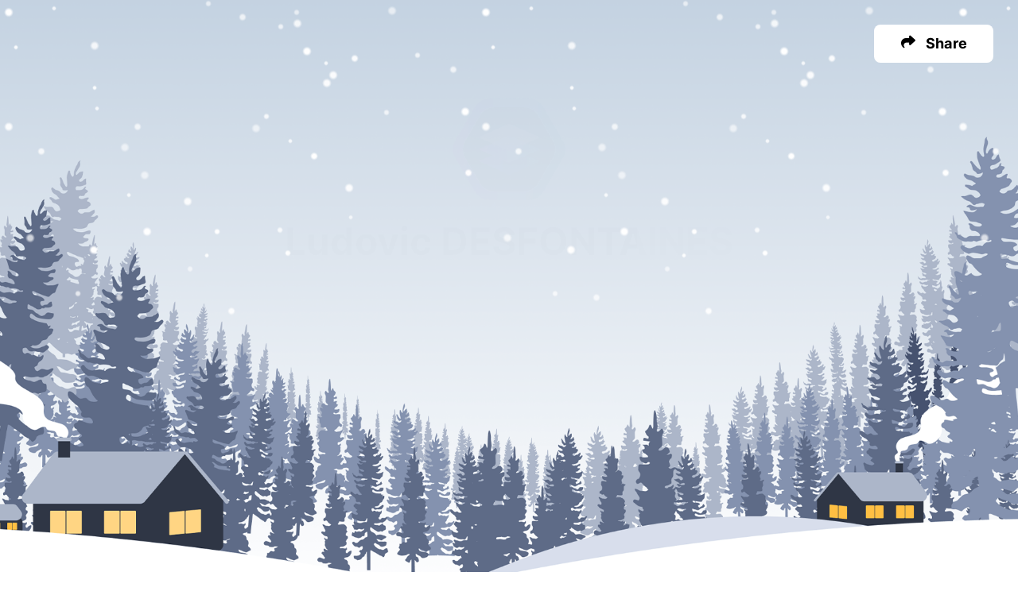

--- FILE ---
content_type: text/css
request_url: https://desfontaines.eu/themes/winterwonderland/share.button.css
body_size: 317
content:
.share-icon {
  padding: 0px 8px 3.5px 0px;
  vertical-align: middle;
  width: 20px;
  height: 20px;
}

.sharediv {
  position:relative; 
  top: 30px; 
  right: 30px; 
  padding-bottom: 40px;
}

.toastdiv {
  display: -webkit-flex;
  display: flex;
  -webkit-align-items: center;
  align-items: center;
  -webkit-justify-content: center;
  justify-content: center;
}

.toastbox {
  width: 280px;
  padding: 10px;
  background-color: rgba(0, 0, 0, 0.7);
  color: white;
  border-radius: 4px;
  position: fixed;
  top: 105%;
  -webkit-transition: transform 0.3s linear;
  transition: transform 0.3s linear;
  z-index: 2;
  text-align: center;
}
.toastbox.toast-tox--active {
  -webkit-transform: translateY(-150px);
  transform: translateY(-150px);
}
  .sharebutton,
  sharebutton {
    display: inline-block;
    text-decoration: none;
    height: 48px;
    text-align: center;
    vertical-align: middle;
    font-size: 18px;
    width: 48px;
    font-weight: 700;
    line-height: 48px;
    letter-spacing: 0.1px;
    white-space: wrap;
    border-radius: 8px;
    cursor: pointer;
    color: #000000; 
    background-color: #ffffff;
    box-shadow: 0px 6px 14px -6px rgba(24, 39, 75, 0.12), 0px 10px 32px -4px rgba(24, 39, 75, 0.1), inset 0px 0px 2px 1px rgba(24, 39, 75, 0.05);
   }
@media screen and (min-width: 600px) {
  .sharebutton,
  sharebutton {
    display: inline-block;
    text-decoration: none;
    height: 48px;
    text-align: center;
    vertical-align: middle;
    font-size: 18px;
    width: 150px;
    font-weight: 700;
    line-height: 48px;
    letter-spacing: 0.1px;
    white-space: wrap;
    border-radius: 8px;
    cursor: pointer;
    color: #000000; 
    background-color: #ffffff;
    box-shadow: 0px 6px 14px -6px rgba(24, 39, 75, 0.12), 0px 10px 32px -4px rgba(24, 39, 75, 0.1), inset 0px 0px 2px 1px rgba(24, 39, 75, 0.05);
   }
}
sharebutton:hover,
.sharebutton:hover {
  color: #000000;
  opacity: 0.85;
  filter: alpha(opacity=40);
  border-color: #888;
  outline: 0; }
.sharebutton.sharebutton-primary {
  color: #FFFFFF;
  filter: brightness(90%) }
.sharebutton.sharebutton-primary:hover,
.sharebutton.sharebutton-primary:focus {
  color: #FFFFFF;
  filter: brightness(90%) }

  @media screen and (max-width: 600px) {
    .sharebutton-mb {
     display: none;
    }
    .sharebutton-img {
      position: relative;
      left: 3px;
      margin-left: auto;
      margin-right: auto;
     }
   }


--- FILE ---
content_type: text/css
request_url: https://desfontaines.eu/themes/winterwonderland/brands.css
body_size: 153
content:

/* Table of contents
––––––––––––––––––––––––––––––––––––––––––––––––––

- Rounded user avatars
- Buttons
- Brand Styles

*/


/* Rounded avatars
–––––––––––––––––––––––––––––––––––––––––––––––––– */

/* Disable this if you don't want rounded avatars for users */
.rounded-avatar {
  border-radius: 50%;
}

.social-icon {
  font-size: 32px;
  padding: 10px;
}
.social-icon-div {
  padding-bottom: 30px;
}
.social-icon{color:#1f365c;}

/* Buttons
–––––––––––––––––––––––––––––––––––––––––––––––––– */

.button,
button {
  display: inline-block;
  text-decoration: none;
  height: 48px;
  text-align: center;
  vertical-align: middle;
  font-size: 16px;
  max-width: 680px;
  width: 90%;
  font-weight: 400;
  line-height: 48px;
  letter-spacing: 0.1px;
  white-space: wrap;
  border-radius: 8px;
  cursor: pointer;
  color: #1f365c;
  background-color: #ffffff;
  box-shadow: 0px 6px 14px -6px rgba(24, 39, 75, 0.12), 0px 10px 32px -4px rgba(24, 39, 75, 0.1), inset 0px 0px 2px 1px rgba(24, 39, 75, 0.05);
 }
button:hover,
.button:focus {
  color: #333;
  border-color: #888;
  outline: 0; }
.button.button-primary {
  color: #FFF;
  filter: brightness(90%) }
.button.button-primary:hover,
.button.button-primary:focus {
  color: #FFF;
  filter: brightness(90%) }

  .button:hover {
    color: #1f365c;
  }

/* Brand Icons
–––––––––––––––––––––––––––––––––––––––––––––––––– */

.icon {
  padding: 0px 8px 3.5px 0px;
  vertical-align: middle;
  width: 30px;
  height: 30px;
  filter: drop-shadow(0px 0px 2px rgba(0, 0, 0, 0.4));
}

svg {
  color: #000000;
}

--- FILE ---
content_type: text/css
request_url: https://desfontaines.eu/themes/winterwonderland/skeleton-auto.css
body_size: 1737
content:
/* Table of contents
––––––––––––––––––––––––––––––––––––––––––––––––––

- Grid
- Base Styles
- Typography
- Links
- Code
- Spacing
- Utilities
- Misc
- Credit footer

*/


/* Grid
–––––––––––––––––––––––––––––––––––––––––––––––––– */
.container {
    position: relative;
    width: 100%;
    max-width: 700px;
    text-align: center;
    margin: 0 auto;
    box-sizing: border-box; }
  .column {
    position: center;
    width: 100%;
    float: center;
    box-sizing: border-box; }
  
  /* For devices larger than 400px */
  @media (min-width: 400px) {
    .container {
      width: 85%;
      padding: 0; }
  }
  
  /* For devices larger than 550px */
  @media (min-width: 550px) {
    .container {
      width: 80%; }
    .column,
    .columns {
      margin-left: 0; }
    .column:first-child,
    .columns:first-child {
      margin-left: 0; }
  
  }
  
  
  /* Base Styles
  –––––––––––––––––––––––––––––––––––––––––––––––––– */
  /* NOTE
  html is set to 62.5% so that all the REM measurements throughout Skeleton
  are based on 10px sizing. So basically 1.5rem = 15px :) */
  
  /* Typography
  –––––––––––––––––––––––––––––––––––––––––––––––––– */
  h1 {
    margin-top: 0;
    margin-bottom: 16px;
    font-weight: 800; }
  h1 { font-size:24px; line-height: 64px; letter-spacing: 0;}
  
  
  /* Larger than phablet */
  @media (min-width: 550px) {
    h1 { font-size: 48px; line-height: 96px;}
  }
  
  p {
    margin-top: 0; }
  
  
  /* Links
  –––––––––––––––––––––––––––––––––––––––––––––––––– */
  a {
    color: #1F365C; 
    text-decoration: none;
  }
  a:hover {
    color: #2c2c2c; }
  
  .spacing {
    padding: 0 10px;
  }
  
  /* Code
  –––––––––––––––––––––––––––––––––––––––––––––––––– */
  code {
    padding: .2rem .5rem;
    margin: 0 .2rem;
    font-size: 90%;
    white-space: nowrap;
    background: #F1F1F1;
    border: 1px solid #E1E1E1;
    border-radius: 4px; }
  pre > code {
    display: block;
    padding: 1rem 1.5rem;
    white-space: pre; }
  
  /* Spacing
  –––––––––––––––––––––––––––––––––––––––––––––––––– */
  button,
  .button {
    margin-bottom: 1rem; }
  input,
  textarea,
  select,
  fieldset {
    margin-bottom: 1.5rem; }
  pre,
  blockquote,
  dl,
  figure,
  p,
  ol {
    margin-bottom: 2.5rem; }
  
  
  /* Utilities
  –––––––––––––––––––––––––––––––––––––––––––––––––– */
  .u-full-width {
    width: 100%;
    box-sizing: border-box; }
  .u-max-full-width {
    max-width: 100%;
    box-sizing: border-box; }
  .u-pull-right {
    float: right; }
  .u-pull-left {
    float: left; }
  
  
  /* Misc
  –––––––––––––––––––––––––––––––––––––––––––––––––– */
  hr {
    margin-top: 3rem;
    margin-bottom: 3.5rem;
    border-width: 0;
    border-top: 1px solid #E1E1E1; }
  
    @media (prefers-color-scheme: dark) {
  /* ===== Scrollbar CSS ===== */
    /* Firefox */
    * {
      scrollbar-width: thin;
      scrollbar-color: #171a1d #31363b;
    }
  
    /* Chrome, Edge, and Safari */
    *::-webkit-scrollbar {
      width: 8px;
    }
  
    *::-webkit-scrollbar-track {
      background: #31363b;
    }
  
    *::-webkit-scrollbar-thumb {
      background-color: #171a1d;
      border-radius: 30px;
      border: 3px none #ffffff;
    }
   
  }
    
    @media (prefers-color-scheme: light) {
  /* ===== Scrollbar CSS ===== */
    /* Firefox */
    * {
      scrollbar-width: thin;
      scrollbar-color: #323232 #dbdbdb;
    }
  
    /* Chrome, Edge, and Safari */
    *::-webkit-scrollbar {
      width: 8px;
    }
  
    *::-webkit-scrollbar-track {
      background: #dbdbdb;
    }
  
    *::-webkit-scrollbar-thumb {
      background-color: #323232;
      border-radius: 30px;
      border: 3px none #ffffff;
    }
  
  }
  
/* Credit footer
–––––––––––––––––––––––––––––––––––––––––––––––––– */
/* Styling for credit footer text */
.credit-txt {
  font-weight: 700;
  font-size: 15px;
  text-decoration: none;
}

/* Some fonts shift the credit footer icon around 
/* You can uncomment this to hide the icon and only display the text
.credit-icon {
  display: none; }
.credit-footer {
  position: relative;
  right: 15px; }
*/

/* Switches text color for credit footer for dark/light mode */

  .credit-txt-clr{
      color: #1F365C !important;
      font-weight: 700;
  }



.parallax-background, .parallax-background:before, .parallax-background:after {
  height: 100%;
  position: absolute;
  top: -600px;
  left: 0;
  right: 0;
  background-image: radial-gradient(6px 6px at 185px 15px, white 50%, rgba(0, 0, 0, 0)), radial-gradient(6px 6px at 493px 337px, rgba(255, 255, 255, 0.6) 50%, rgba(0, 0, 0, 0)), radial-gradient(3px 3px at 20px 383px, rgba(255, 255, 255, 0.9) 50%, rgba(0, 0, 0, 0)), radial-gradient(5px 5px at 203px 229px, rgba(255, 255, 255, 0.8) 50%, rgba(0, 0, 0, 0)), radial-gradient(6px 6px at 157px 509px, rgba(255, 255, 255, 0.6) 50%, rgba(0, 0, 0, 0)), radial-gradient(5px 5px at 291px 115px, rgba(255, 255, 255, 0.9) 50%, rgba(0, 0, 0, 0)), radial-gradient(6px 6px at 119px 381px, rgba(255, 255, 255, 0.8) 50%, rgba(0, 0, 0, 0)), radial-gradient(4px 4px at 486px 465px, rgba(255, 255, 255, 0.7) 50%, rgba(0, 0, 0, 0)), radial-gradient(3px 3px at 260px 45px, rgba(255, 255, 255, 0.9) 50%, rgba(0, 0, 0, 0)), radial-gradient(5px 5px at 446px 397px, rgba(255, 255, 255, 0.9) 50%, rgba(0, 0, 0, 0)), radial-gradient(6px 6px at 411px 428px, rgba(255, 255, 255, 0.9) 50%, rgba(0, 0, 0, 0)), radial-gradient(6px 6px at 317px 276px, rgba(255, 255, 255, 0.7) 50%, rgba(0, 0, 0, 0)), radial-gradient(3px 3px at 365px 501px, rgba(255, 255, 255, 0.8) 50%, rgba(0, 0, 0, 0)), radial-gradient(6px 6px at 585px 464px, white 50%, rgba(0, 0, 0, 0)), radial-gradient(3px 3px at 20px 293px, rgba(255, 255, 255, 0.9) 50%, rgba(0, 0, 0, 0)), radial-gradient(6px 6px at 386px 388px, white 50%, rgba(0, 0, 0, 0)), radial-gradient(4px 4px at 353px 357px, rgba(255, 255, 255, 0.7) 50%, rgba(0, 0, 0, 0)), radial-gradient(4px 4px at 335px 470px, rgba(255, 255, 255, 0.8) 50%, rgba(0, 0, 0, 0)), radial-gradient(3px 3px at 48px 280px, rgba(255, 255, 255, 0.7) 50%, rgba(0, 0, 0, 0)), radial-gradient(4px 4px at 239px 62px, rgba(255, 255, 255, 0.6) 50%, rgba(0, 0, 0, 0)), radial-gradient(5px 5px at 118px 224px, white 50%, rgba(0, 0, 0, 0)), radial-gradient(4px 4px at 259px 232px, rgba(255, 255, 255, 0.7) 50%, rgba(0, 0, 0, 0)), radial-gradient(5px 5px at 570px 411px, rgba(255, 255, 255, 0.7) 50%, rgba(0, 0, 0, 0)), radial-gradient(6px 6px at 182px 544px, rgba(255, 255, 255, 0.6) 50%, rgba(0, 0, 0, 0)), radial-gradient(5px 5px at 589px 541px, white 50%, rgba(0, 0, 0, 0)), radial-gradient(3px 3px at 184px 194px, white 50%, rgba(0, 0, 0, 0)), radial-gradient(3px 3px at 468px 275px, rgba(255, 255, 255, 0.8) 50%, rgba(0, 0, 0, 0)), radial-gradient(6px 6px at 151px 282px, rgba(255, 255, 255, 0.8) 50%, rgba(0, 0, 0, 0)), radial-gradient(3px 3px at 520px 151px, rgba(255, 255, 255, 0.6) 50%, rgba(0, 0, 0, 0)), radial-gradient(4px 4px at 98px 93px, rgba(255, 255, 255, 0.7) 50%, rgba(0, 0, 0, 0)), radial-gradient(4px 4px at 352px 13px, rgba(255, 255, 255, 0.8) 50%, rgba(0, 0, 0, 0)), radial-gradient(4px 4px at 362px 42px, white 50%, rgba(0, 0, 0, 0)), radial-gradient(6px 6px at 118px 38px, white 50%, rgba(0, 0, 0, 0)), radial-gradient(4px 4px at 359px 309px, rgba(255, 255, 255, 0.6) 50%, rgba(0, 0, 0, 0)), radial-gradient(3px 3px at 97px 220px, rgba(255, 255, 255, 0.6) 50%, rgba(0, 0, 0, 0)), radial-gradient(6px 6px at 13px 235px, rgba(255, 255, 255, 0.9) 50%, rgba(0, 0, 0, 0)), radial-gradient(3px 3px at 162px 569px, rgba(255, 255, 255, 0.8) 50%, rgba(0, 0, 0, 0)), radial-gradient(6px 6px at 230px 250px, white 50%, rgba(0, 0, 0, 0)), radial-gradient(6px 6px at 11px 483px, rgba(255, 255, 255, 0.9) 50%, rgba(0, 0, 0, 0)), radial-gradient(5px 5px at 395px 520px, white 50%, rgba(0, 0, 0, 0)), radial-gradient(6px 6px at 419px 418px, rgba(255, 255, 255, 0.9) 50%, rgba(0, 0, 0, 0)), radial-gradient(5px 5px at 264px 215px, white 50%, rgba(0, 0, 0, 0)), radial-gradient(3px 3px at 122px 460px, rgba(255, 255, 255, 0.8) 50%, rgba(0, 0, 0, 0)), radial-gradient(3px 3px at 78px 267px, rgba(255, 255, 255, 0.6) 50%, rgba(0, 0, 0, 0)), radial-gradient(5px 5px at 52px 514px, rgba(255, 255, 255, 0.8) 50%, rgba(0, 0, 0, 0)), radial-gradient(5px 5px at 484px 186px, rgba(255, 255, 255, 0.9) 50%, rgba(0, 0, 0, 0)), radial-gradient(6px 6px at 213px 226px, rgba(255, 255, 255, 0.8) 50%, rgba(0, 0, 0, 0)), radial-gradient(6px 6px at 11px 339px, white 50%, rgba(0, 0, 0, 0)), radial-gradient(4px 4px at 373px 339px, rgba(255, 255, 255, 0.6) 50%, rgba(0, 0, 0, 0)), radial-gradient(4px 4px at 525px 393px, rgba(255, 255, 255, 0.7) 50%, rgba(0, 0, 0, 0)), radial-gradient(5px 5px at 150px 98px, rgba(255, 255, 255, 0.7) 50%, rgba(0, 0, 0, 0)), radial-gradient(4px 4px at 273px 15px, white 50%, rgba(0, 0, 0, 0)), radial-gradient(3px 3px at 329px 247px, rgba(255, 255, 255, 0.7) 50%, rgba(0, 0, 0, 0)), radial-gradient(6px 6px at 217px 130px, rgba(255, 255, 255, 0.6) 50%, rgba(0, 0, 0, 0)), radial-gradient(3px 3px at 119px 434px, rgba(255, 255, 255, 0.9) 50%, rgba(0, 0, 0, 0)), radial-gradient(6px 6px at 353px 204px, white 50%, rgba(0, 0, 0, 0)), radial-gradient(6px 6px at 236px 577px, rgba(255, 255, 255, 0.9) 50%, rgba(0, 0, 0, 0)), radial-gradient(5px 5px at 173px 483px, rgba(255, 255, 255, 0.7) 50%, rgba(0, 0, 0, 0)), radial-gradient(3px 3px at 410px 403px, rgba(255, 255, 255, 0.8) 50%, rgba(0, 0, 0, 0)), radial-gradient(6px 6px at 38px 23px, rgba(255, 255, 255, 0.7) 50%, rgba(0, 0, 0, 0)), radial-gradient(4px 4px at 241px 166px, rgba(255, 255, 255, 0.8) 50%, rgba(0, 0, 0, 0)), radial-gradient(4px 4px at 262px 328px, rgba(255, 255, 255, 0.6) 50%, rgba(0, 0, 0, 0)), radial-gradient(6px 6px at 439px 560px, rgba(255, 255, 255, 0.9) 50%, rgba(0, 0, 0, 0)), radial-gradient(3px 3px at 441px 597px, rgba(255, 255, 255, 0.7) 50%, rgba(0, 0, 0, 0)), radial-gradient(3px 3px at 68px 334px, rgba(255, 255, 255, 0.8) 50%, rgba(0, 0, 0, 0)), radial-gradient(6px 6px at 322px 485px, rgba(255, 255, 255, 0.6) 50%, rgba(0, 0, 0, 0)), radial-gradient(5px 5px at 305px 345px, rgba(255, 255, 255, 0.7) 50%, rgba(0, 0, 0, 0)), radial-gradient(6px 6px at 374px 353px, rgba(255, 255, 255, 0.8) 50%, rgba(0, 0, 0, 0)), radial-gradient(5px 5px at 222px 261px, white 50%, rgba(0, 0, 0, 0)), radial-gradient(4px 4px at 93px 301px, white 50%, rgba(0, 0, 0, 0));
  background-size: 600px 600px;
  animation: parallax-background 3s linear infinite;
  content: "";
}

.parallax-background:after {
  margin-left: -200px;
  opacity: 0.4;
  animation-duration: 6s;
  animation-direction: reverse;
  filter: blur(3px);
}

.parallax-background:before {
  animation-duration: 9s;
  animation-direction: reverse;
  margin-left: -300px;
  opacity: 0.65;
  filter: blur(1.5px);
}

@keyframes parallax-background {
  to {
    transform: translateY(600px);
  }
}


--- FILE ---
content_type: text/css
request_url: https://desfontaines.eu/assets/linkstack/css/animations.css
body_size: 341
content:
/* Table of contents
––––––––––––––––––––––––––––––––––––––––––––––––––
- Entrance animations
- Button hover animations
- Icon hover animations
- Footer hover animations

*/



/* Entrance animations
–––––––––––––––––––––––––––––––––––––––––––––––––– */

.button-entrance {
    animation-name: popUp;
    animation-duration: 1s;
    animation-fill-mode: both;
    /* Used to start button entrance animation one after another  */
    animation-delay: calc(var(--delay)/10);
  }

@keyframes popUp {
  from {
    opacity: 0;
    transform: scale3d(0.3, 0.3, 0.3);
  }

  50% {
    opacity: 1;
  }
}

.fadein {
    animation-name: fadein;
    animation-duration: 3s;
    animation-fill-mode: both;
  }

@keyframes fadein {
  from {
    opacity: 0;
  }

  to {
    opacity: 1;
  }
}


/* Button hover animations
–––––––––––––––––––––––––––––––––––––––––––––––––– */
/* (Also apply to icon) */

.button-hover, .credit-hover, .social-hover{
    display:inline-block;
    -webkit-transform:perspective(1px) translateZ(0);
    transform:perspective(1px) translateZ(0);
    box-shadow:0 0 1px rgba(0,0,0,0);
    -webkit-transition-duration:.3s;
    transition-duration:.3s;
    -webkit-transition-property:transform;
    transition-property:transform
}
.button-hover:active,.credit-hover:active, .social-hover:active, 
.button-hover:focus,.credit-hover:focus, .social-hover:focus, 
.button-hover:hover,.credit-hover:hover, .social-hover:hover{
    -webkit-transform:scale(1.1);
    transform:scale(1.1)
}


/* Icon hover animations
–––––––––––––––––––––––––––––––––––––––––––––––––– */

.icon-hover{
    display:inline-block;
    -webkit-transform:perspective(1px) translateZ(0);
    transform:perspective(1px) translateZ(0);
    box-shadow:0 0 1px rgba(0,0,0,0);
    -webkit-transition-duration:.3s;
    transition-duration:.3s
}
.icon-hover .hvr-icon{
    -webkit-transform:translateZ(0);
    transform:translateZ(0)
}
.icon-hover:active .hvr-icon,.icon-hover:focus .hvr-icon,.icon-hover:hover .hvr-icon{
    -webkit-animation-name:icon-hover;
    animation-name:icon-hover;
    -webkit-animation-duration:1s;
    animation-duration:1s;
    -webkit-animation-timing-function:ease-in-out;
    animation-timing-function:ease-in-out;
    -webkit-animation-iteration-count:1;
    animation-iteration-count:1
}

@-webkit-keyframes icon-hover{
    16.65%{
        -webkit-transform:translateY(6px);
        transform:translateY(6px)
    }
    33.3%{
        -webkit-transform:translateY(-5px);
        transform:translateY(-5px)
    }
    49.95%{
        -webkit-transform:translateY(4px);
        transform:translateY(4px)
    }
    66.6%{
        -webkit-transform:translateY(-2px);
        transform:translateY(-2px)
    }
    83.25%{
        -webkit-transform:translateY(1px);
        transform:translateY(1px)
    }
    100%{
        -webkit-transform:translateY(0);
        transform:translateY(0)
    }
}
@keyframes icon-hover{
    16.65%{
        -webkit-transform:translateY(6px);
        transform:translateY(6px)
    }
    33.3%{
        -webkit-transform:translateY(-5px);
        transform:translateY(-5px)
    }
    49.95%{
        -webkit-transform:translateY(4px);
        transform:translateY(4px)
    }
    66.6%{
        -webkit-transform:translateY(-2px);
        transform:translateY(-2px)
    }
    83.25%{
        -webkit-transform:translateY(1px);
        transform:translateY(1px)
    }
    100%{
        -webkit-transform:translateY(0);
        transform:translateY(0)
    }
}


/* Footer hover animations
–––––––––––––––––––––––––––––––––––––––––––––––––– */

.footer-hover{
    display:inline-block;
    -webkit-transform:perspective(1px) translateZ(0);
    transform:perspective(1px) translateZ(0);
    box-shadow:0 0 1px rgba(0,0,0,0);
    -webkit-transition-duration:.3s;
    transition-duration:.3s;
    -webkit-transition-property:transform;
    transition-property:transform;
    -webkit-transition-timing-function:ease-out;
    transition-timing-function:ease-out
}
.footer-hover:active,.footer-hover:focus,.footer-hover:hover{
    -webkit-transform:translateY(-8px);
    transform:translateY(-8px)
}


--- FILE ---
content_type: image/svg+xml
request_url: https://desfontaines.eu/assets/linkstack/images/logo.svg
body_size: 613
content:
<?xml version="1.0" encoding="UTF-8"?>
<svg xmlns="http://www.w3.org/2000/svg" xmlns:xlink="http://www.w3.org/1999/xlink" viewBox="0 0 238.86 216.13">
  <defs>
    <style>
      .cls-1 {
        fill: url(#linear-gradient-2);
      }

      .cls-2 {
        fill: url(#linear-gradient-3);
      }

      .cls-3 {
        mix-blend-mode: hard-light;
      }

      .cls-4 {
        isolation: isolate;
      }

      .cls-5 {
        opacity: .86;
      }

      .cls-6 {
        fill: #fff;
        opacity: .68;
      }

      .cls-7 {
        fill: url(#linear-gradient-5);
      }

      .cls-8 {
        fill: url(#linear-gradient);
      }

      .cls-3 {
        fill: url(#linear-gradient-4);
      }
    rect {
      animation-duration: 0.5s;
      animation-fill-mode: forwards;
      transform: translateY(-100%);
      opacity: 0;
    }
    .rect1 {
      animation-name: slideInDown;
      animation-delay: 0.4s;
    }
    .rect2 {
      animation-name: slideInDown;
      animation-delay: 0.2s;
    }
    .rect3 {
      animation-name: slideInDown;
      animation-delay: 0s;
    }
    @keyframes slideInDown {
      0% {
        transform: translateY(-100%);
        opacity: 0;
      }
      100% {
        transform: translateY(0);
        opacity: 1;
      }
    }
    </style>
    <linearGradient id="linear-gradient" x1="175.51" y1="30.59" x2="64.11" y2="184.49" gradientUnits="userSpaceOnUse">
      <stop offset="0" stop-color="#340b4e"/>
      <stop offset="1" stop-color="#06051c"/>
    </linearGradient>
    <linearGradient id="linear-gradient-2" x1="0" y1="108.06" x2="238.86" y2="108.06" gradientUnits="userSpaceOnUse">
      <stop offset="0" stop-color="#ee17fe"/>
      <stop offset="1" stop-color="#19d0e0"/>
    </linearGradient>
    <linearGradient id="linear-gradient-3" x1="55.86" y1="107.93" x2="183" y2="107.93" xlink:href="#linear-gradient-2"/>
    <linearGradient id="linear-gradient-4" x1="55.86" y1="133.28" x2="183" y2="133.28" xlink:href="#linear-gradient-2"/>
    <linearGradient id="linear-gradient-5" x1="119.43" y1="54.36" x2="119.43" y2="107.06" gradientUnits="userSpaceOnUse">
      <stop offset="0" stop-color="#fff"/>
      <stop offset="1" stop-color="#ee17fe"/>
    </linearGradient>
  </defs>
  <g class="cls-4">
    <g id="Ebene_1" class="rect" data-name="Ebene 1">
      <g>
        <path class="cls-8" d="m151.05,197.42h-63.24c-12.36,0-23.78-6.59-29.96-17.3l-31.62-54.76c-6.18-10.7-6.18-23.89,0-34.59l31.62-54.76c6.18-10.7,17.6-17.3,29.96-17.3h63.24c12.36,0,23.78,6.59,29.96,17.3l31.62,54.76c6.18,10.7,6.18,23.89,0,34.59l-31.62,54.76c-6.18,10.7-17.6,17.3-29.96,17.3Z"/>
        <path class="cls-1" d="m161.85,0h-84.84c-12.36,0-23.78,6.59-29.96,17.3L4.63,90.76c-6.18,10.7-6.18,23.89,0,34.59l42.42,73.47c6.18,10.7,17.6,17.3,29.96,17.3h84.84c12.36,0,23.78-6.59,29.96-17.3l42.42-73.47c6.18-10.7,6.18-23.89,0-34.59l-42.42-73.47c-6.18-10.7-17.6-17.3-29.96-17.3Zm-10.8,197.42h-63.24c-12.36,0-23.78-6.59-29.96-17.3l-31.62-54.76c-6.18-10.7-6.18-23.89,0-34.59l31.62-54.76c6.18-10.7,17.6-17.3,29.96-17.3h63.24c12.36,0,23.78,6.59,29.96,17.3l31.62,54.76c6.18,10.7,6.18,23.89,0,34.59l-31.62,54.76c-6.18,10.7-17.6,17.3-29.96,17.3Z"/>
        <g>
          <path class="cls-2 rect2" d="m182.13,106.91l-61.4-27.2c-.77-.34-1.84-.34-2.61,0l-61.4,27.2c-.55.24-.87.62-.87,1.03s.32.78.87,1.03l61.4,27.2c.77.34,1.84.34,2.61,0l61.4-27.2c.55-.24.87-.62.87-1.03s-.32-.78-.87-1.03Z"/>
          <path class="cls-3 rect3" d="m182.13,132.25l-61.4-27.2c-.77-.34-1.84-.34-2.61,0l-61.4,27.2c-.55.24-.87.62-.87,1.03s.32.78.87,1.03l61.4,27.2c.77.34,1.84.34,2.61,0l61.4-27.2c.55-.24.87-.62.87-1.03s-.32-.78-.87-1.03Z"/>
          <g class="cls-5 rect1">
            <path class="cls-7" d="m182.13,81.57l-61.4-27.2c-.77-.34-1.84-.34-2.61,0l-61.4,27.2c-.55.24-.87.62-.87,1.03s.32.78.87,1.03l61.4,27.2c.77.34,1.84.34,2.61,0l61.4-27.2c.55-.24.87-.62.87-1.03s-.32-.78-.87-1.03Z"/>
            <path class="cls-6" d="m182.13,81.57l-61.4-27.2c-.77-.34-1.84-.34-2.61,0l-61.4,27.2c-.55.24-.87.62-.87,1.03s.32.78.87,1.03l61.4,27.2c.77.34,1.84.34,2.61,0l61.4-27.2c.55-.24.87-.62.87-1.03s-.32-.78-.87-1.03Z"/>
          </g>
        </g>
      </g>
    </g>
  </g>
</svg>